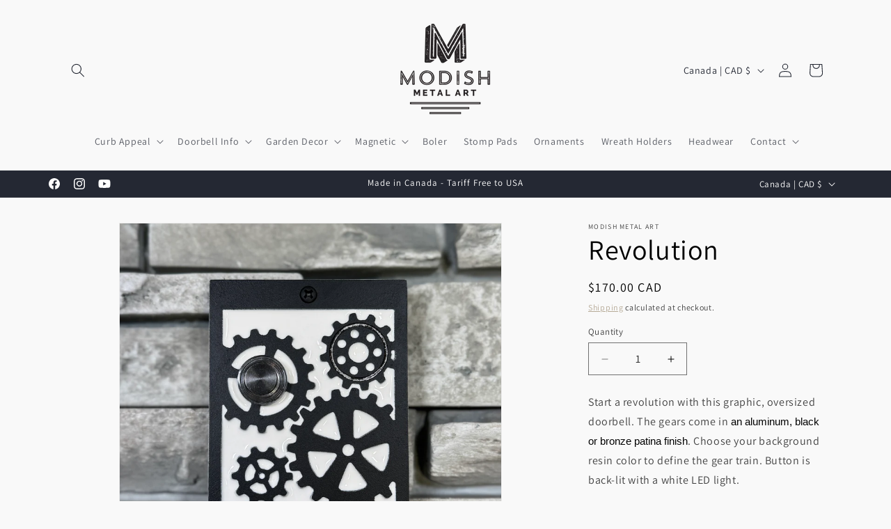

--- FILE ---
content_type: text/javascript
request_url: https://modishmetalart.ca/cdn/shopifycloud/shop-js/modules/v2/client.payment-terms_Ci9AEqFq.en.esm.js
body_size: 21964
content:
import{aH as e,aI as n,o as t,d as a,q as r,_ as i,T as l,c as s,aJ as o,aK as c,aL as p,aM as d,i as m,ao as u,ap as y,h,E as f,u as g,l as b,m as v,A as P,Q as C,aG as T,U as _,V as w,G as I,b as k,aN as x,a7 as N,ak as L,y as M,$ as S,P as A,aO as B,k as O,s as q,z as E,K as F,W as G,g as R,D as j,S as H,aP as z,ah as Z,aa as V,aQ as U,C as W,R as $}from"./chunk.common_D58fp_Oc.esm.js";import{A as D,M as K}from"./chunk.modal_xMitdFEc.esm.js";const J={backgroundColor:"#fff",bannerContent:"pay_in_4",canShowSamplePlanModalContent:!1,cartDetails:void 0,checkoutUrl:null,countryCode:"US",currencyCode:"USD",dataLoaded:!1,eligible:!1,financingTermForBanner:null,fullPrice:"",hasZeroInterestLoanType:!1,installmentPlans:[],installmentsBuyerPrequalificationEnabled:!1,isEligibleForPrequalification:!1,isInAdaptiveRangeWithoutZeroInterest:!1,isLegacyBanner:!1,loanTypes:[],maxPrice:"$3000",metaType:"product",minIneligibleMessageType:void 0,minPrice:"$50",isModalOpen:!1,modalToken:"",modalVariant:"splitPay",numberOfPaymentTerms:4,pricePerTerm:"",samplePlans:[],sellerId:void 0,showNewBuyerIncentive:!1,showPrequalAmount:!1,prequalAmountLoaded:!1,setShowPrequalAmount:()=>{throw new Error("Invalid attempt to call setShowPrequalAmount from outside of context")},setPrequalAmountLoaded:()=>{throw new Error("Invalid attempt to call setPrequalAmountLoaded from outside of context")},openModal:e=>{throw new Error("Invalid attempt to call openModal from outside of context")},closeModal:()=>{throw new Error("Invalid attempt to call closeModal from outside of context")},uxMode:"iframe",variantAvailable:!1,variantId:void 0,variantInfo:void 0},Y=e(J),Q=()=>n(Y),X="1.0.34-beta",ee=()=>{const{analyticsData:{analyticsTraceId:e},produceMonorailEvent:n,getTrekkieAttributes:s}=t(),[o]=a(new Set),c=r((t=>i(void 0,[t],void 0,(function*({bannerContent:t,bannerTemplateCodeSignature:a,eligible:r,hasPrequalLink:i,origin:l,price:c,variantId:p}){const d=p?String(p):"cart";if(o.has(d))return;o.add(d);const m=yield s("uniqToken","visitToken","shopId","microSessionId","contentLanguage","currency"),u=Object.assign(Object.assign({},m),{origin:l,bannerContent:t,eligible:r,bannerTemplateCodeSignature:a,price:c,shopJsVersion:X,hasPrequalLink:i,analyticsTraceId:e});n({event:{schemaId:"shop_pay_installments_banner_ui_impression/3.0",payload:u},trekkieAttributes:m,onError:()=>{o.delete(d)}})}))),[e,s,n,o]),p=r((e=>i(void 0,[e],void 0,(function*({elementType:e,elementName:t}){const a=`element-${e}-${t}`;if(o.has(a))return;o.add(a);const r=yield s("uniqToken","visitToken","microSessionId","microSessionCount","shopId","themeId","themeCityHash","contentLanguage","referer"),i=Object.assign(Object.assign({},r),{elementName:t,elementType:e,shopJsVersion:X});n({event:{schemaId:"shop_js_ui_impression/1.1",payload:i},onError:()=>{o.delete(a)},trekkieAttributes:r})}))),[s,n,o]),d=r((e=>i(void 0,[e],void 0,(function*({eligibleSpiPlanType:e,modalToken:t,origin:a,price:r,spiPlanDetails:i,variantId:l}){let c;if(c="cart"===a?`${a}-open`:`${t}-open`,o.has(c))return;o.add(c);const p=yield s("uniqToken","visitToken","microSessionId","microSessionCount","shopId","currency"),d=Object.assign(Object.assign({},p),{origin:a,modalToken:t,eligibleSpiPlanType:e,price:r,spiPlanDetails:i,variantId:l,shopJsVersion:X});n({event:{schemaId:"shop_pay_installments_dynamic_modal_impression/1.0",payload:d},onError:()=>{o.delete(c)},trekkieAttributes:p})}))),[s,o,n]),m=r((e=>i(void 0,[e],void 0,(function*({modalToken:e,action:t}){const a=`${e}-${t}`;if(o.has(a))return;o.add(a);const r=yield s("uniqToken","visitToken","microSessionId","microSessionCount","shopId"),i=Object.assign(Object.assign({},r),{modalToken:e,action:t,shopJsVersion:X});n({event:{schemaId:"shop_pay_installments_dynamic_modal_user_actions/1.0",payload:i},onError:()=>{o.delete(a)},trekkieAttributes:r})}))),[s,n,o]),u=r(((...e)=>i(void 0,[...e],void 0,(function*(e="product",t){if(o.has("invalidBannerMetadata"))return;o.add("invalidBannerMetadata");const a=yield s("uniqToken","visitToken","microSessionId","microSessionCount","shopId"),r=Object.assign(Object.assign({},a),{origin:e,metadata:t,shopJsVersion:X});n({event:{schemaId:"shop_pay_installments_banner_invalid_metadata/1.0",payload:r},onError:()=>{o.delete("invalidBannerMetadata")},trekkieAttributes:a})}))),[s,n,o]),y=r((t=>i(void 0,[t],void 0,(function*({bannerContent:t,eligible:a,origin:r,prequalLinkClicked:i,price:l}){if(o.has("bannerPrequalInteraction"))return;o.add("bannerPrequalInteraction");const c=yield s("uniqToken","visitToken","shopId","microSessionId","contentLanguage","currency"),p=Object.assign(Object.assign({},c),{origin:r,bannerContent:t,eligible:a,price:l,shopJsVersion:X,prequalLinkClicked:i,analyticsTraceId:e});n({event:{schemaId:"shop_pay_installments_banner_prequal_interaction/3.0",payload:p},onError:()=>{o.delete("bannerPrequalInteraction")},trekkieAttributes:c})}))),[e,s,n,o]),h=r((t=>i(void 0,[t],void 0,(function*({sellerId:t,pageType:a}){if(o.has(a))return;o.add(a);n({event:{schemaId:"shop_pay_installments_prequal_popup_page_impression/3.0",payload:{analyticsTraceId:e,sellerId:t,pageType:a}},onError:()=>{o.delete(a)},trekkieAttributes:void 0})}))),[e,o,n]);return l((()=>({trackElementImpression:p,trackInstallmentsBannerImpression:c,trackInstallmentsBannerPrequalInteraction:y,trackInvalidInstallmentBannerMetadata:u,trackInstallmentsPrequalPopupPageImpression:h,trackModalAction:m,trackModalOpened:d})),[p,c,y,u,h,m,d])},ne=e=>{const n=new Map([["font-weight","weight"],["font-display","display"],["font-style","style"],["font-stretch","stretch"],["ascent-override","ascentOverride"],["descent-override","descentOverride"],["font-feature-settings","featureSettings"],["line-gap-override","lineGapOverride"],["unicode-range","unicodeRange"]]),t={};return n.forEach(((n,a)=>{e[a]&&(t[n]=e[a])})),t};function te(e){var n;if(!e||""===e.trim())return[];const t=e=>"CSSFontFaceRule"===e.constructor.name;try{const n=[...s.styleSheets].filter((e=>Boolean(e.cssRules))).flatMap((e=>[...e.cssRules].filter(t))).filter((n=>e.includes(n.style.getPropertyValue("font-family")))).map((e=>{const n={};for(let t=e.style.length;t--;){const a=e.style[t];"src"!==a?n[a]=e.style.getPropertyValue(a):n.src=e.style.getPropertyValue("src").replace(/url\((["']?)([^"')]+)\1\)/gm,((n,t,a)=>{var r,i;if(a.match(/^(https?:)?\/\//))return n;const l=null!==(i=null===(r=e.parentStyleSheet)||void 0===r?void 0:r.href)&&void 0!==i?i:location.href;return`url("${new URL(a,l)}")`}))}return n}));return n.map((e=>({src:e.src,fontFamily:e["font-family"].replace(/["']/g,""),fontFaceDescriptors:ne(e)})))}catch(e){return null===(n=console.warn)||void 0===n||n.call(console,"Error while extracting font-face declaration",e),[]}}const ae=[{key:"affirmCanadaHelpLink",href:"https://www.affirm.ca/help",text:"affirm.ca/help"},{key:"lendersLink",href:"https://www.affirm.com/lenders",text:"affirm.com/lenders"},{key:"licensesLink",href:"https://www.affirm.com/licenses",text:"affirm.com/licenses"}],re=["BIF","CLP","DJF","GNF","HUF","ISK","JPY","KMF","KRW","MGA","PYG","RWF","TWD","UGX","VND","VUV","XAF","XOF","XPF"],ie={CA:["en","fr"]},le=`${d}/shopify_pay/prequal_authorize?target_origin=${m.location.origin}`;let se;const oe=e=>{const n=e.trim().replace(/[^0-9,.]/g,"");return","===n[n.length-3]?parseFloat(n.replace(/\./g,"").replace(/,([^,]*)$/,".$1")):parseFloat(n.replace(/,/g,""))},ce=({currencyCode:e="USD",price:n})=>{const t=re.includes(e)?0:2,a={style:"currency",currency:e,minimumFractionDigits:t,maximumFractionDigits:t};try{return a.currencyDisplay="narrowSymbol",new Intl.NumberFormat(void 0,a).format(n)}catch(r){a.currencyDisplay="symbol";try{return new Intl.NumberFormat(void 0,a).format(n)}catch(a){return(se||(se=new u({exporter:y(),attributes:{feature:"PaymentTerms"}})),se).log({body:"Currency formatting fallback triggered",attributes:{currencyCode:e,price:n,narrowSymbolError:r instanceof Error?r.message:String(r),symbolError:a instanceof Error?a.message:String(a)}}),`${n.toFixed(t)} ${e}`}}},pe=()=>l((()=>ae.reduce(((e,{key:n,href:t,text:a})=>Object.assign(Object.assign({},e),{[n]:h("a",{href:t,target:"_blank","aria-describedby":"shopify-payment-terms-modal-warning-text",rel:"noreferrer",className:"text-grayscale-d0 underline hover_text-black focus_text-black active_text-black",children:a})})),{})),[]),de=()=>h("div",{className:"relative inline-block",children:h("svg",{className:"block",fill:"none",height:22,role:"img",viewBox:"0 0 52 58",width:22,xmlns:"http://www.w3.org/2000/svg",children:h("path",{className:"animate-reveal stroke-white stroke-dasharray-reveal",d:"M3 13C5 11.75 10.4968 6.92307 21.5 6.4999C34.5 5.99993 42 13 45 23C48.3 34 42.9211 48.1335 30.5 51C17.5 54 6.6 46 6 37C5.46667 29 10.5 25 14 23",strokeWidth:11})})}),me=()=>{const{translate:e}=I();return h("svg",{"aria-label":String(e("paymentTerms.installmentsModal.affirm")),xmlns:"http://www.w3.org/2000/svg",height:"16",width:"39",fill:"none",children:[h("path",{fill:"#000",d:"M3.058 14.543c-.482 0-.724-.236-.724-.623 0-.72.812-.965 2.292-1.121 0 .962-.656 1.744-1.569 1.744zm.638-5.413c-1.058 0-2.275.495-2.936 1.017l.604 1.26c.53-.48 1.386-.892 2.159-.892.734 0 1.14.243 1.14.734 0 .33-.269.497-.777.563C1.99 12.056.5 12.575.5 14.026c0 1.15.826 1.846 2.116 1.846.92 0 1.74-.507 2.129-1.176v.99H6.46v-4.148c0-1.712-1.2-2.408-2.764-2.408zm17.224.188v6.367h1.837v-3.068c0-1.458.89-1.886 1.51-1.886.243 0 .57.07.785.23l.334-1.684a2.104 2.104 0 0 0-.822-.147c-.944 0-1.538.415-1.929 1.258v-1.07h-1.714zm12.979-.188c-.971 0-1.697.57-2.075 1.118-.35-.709-1.093-1.118-1.983-1.118-.971 0-1.643.535-1.954 1.15v-.962h-1.77v6.367h1.838v-3.277c0-1.177.621-1.742 1.201-1.742.525 0 1.007.337 1.007 1.207v3.812h1.835v-3.277c0-1.19.606-1.742 1.213-1.742.486 0 .998.35.998 1.193v3.826h1.834v-4.401c0-1.431-.971-2.154-2.144-2.154zm-17.447.187h-1.664v-.648c0-.842.485-1.083.903-1.083.462 0 .822.203.822.203l.566-1.284s-.573-.372-1.617-.372c-1.173 0-2.508.656-2.508 2.716v.468h-2.785v-.648c0-.842.485-1.083.903-1.083.238 0 .557.054.822.203l.566-1.284c-.338-.196-.88-.372-1.617-.372-1.173 0-2.508.656-2.508 2.716v.468H7.269v1.405h1.066v4.963h1.834v-4.963h2.785v4.963h1.834v-4.963h1.664V9.317zm1.095 6.367h1.832V9.317h-1.832v6.367z"}),h("path",{fill:"#5A31F4",d:"M28.24.434c-4.956 0-9.372 3.413-10.625 7.8h1.795C20.457 4.968 24.012 2.1 28.24 2.1c5.14 0 9.582 3.882 9.582 9.925 0 1.356-.177 2.58-.513 3.66h1.743l.017-.059c.286-1.115.431-2.326.431-3.6 0-6.74-4.95-11.59-11.26-11.59z"})]})};function ue({className:e}){const{translate:n}=I(),t=String(n("paymentTerms.shopPay",{defaultValue:"Shop Pay"}));return h("svg",{className:e,xmlns:"http://www.w3.org/2000/svg",viewBox:"0 0 99 25","aria-label":t,role:"img",children:[h("path",{fill:"currentColor",d:"M70.842 7.915h2.25c1.561 0 2.328.642 2.328 1.715 0 1.074-.739 1.715-2.259 1.715h-2.32v-3.43ZM80.525 16.142c-.879 0-1.227-.474-1.227-.948 0-.642.725-.935 2.147-1.102l1.115-.125c-.07 1.227-.892 2.175-2.035 2.175Z"}),h("path",{fill:"currentColor","fill-rule":"evenodd",d:"M65.645.5a3.64 3.64 0 0 0-3.64 3.64V20.7a3.64 3.64 0 0 0 3.64 3.64h29.668a3.64 3.64 0 0 0 3.64-3.64V4.14A3.64 3.64 0 0 0 95.314.5H65.645Zm5.197 16.674v-4.197h2.64c2.412 0 3.695-1.353 3.695-3.402 0-2.05-1.283-3.277-3.695-3.277h-4.341v10.876h1.7Zm9.334.223c1.297 0 2.147-.572 2.538-1.548.112 1.088.767 1.645 2.189 1.269l.014-1.157c-.572.055-.683-.154-.683-.753v-2.845c0-1.673-1.102-2.663-3.138-2.663-2.008 0-3.165 1.004-3.165 2.705h1.562c0-.809.572-1.297 1.576-1.297 1.06 0 1.547.46 1.534 1.255v.363l-1.8.195c-2.021.223-3.137.99-3.137 2.329 0 1.101.781 2.147 2.51 2.147Zm9.906.32c-.711 1.73-1.855 2.245-3.64 2.245h-.766V18.54h.822c.977 0 1.45-.307 1.966-1.185L85.3 9.923h1.757l2.259 5.424 2.008-5.424h1.715l-2.956 7.795Z","clip-rule":"evenodd"}),h("path",{fill:"currentColor",d:"M6.992 11.055c-2.359-.509-3.41-.708-3.41-1.612 0-.85.711-1.274 2.134-1.274 1.25 0 2.165.544 2.839 1.61.05.081.155.11.241.066l2.655-1.335a.186.186 0 0 0 .076-.259c-1.102-1.9-3.137-2.94-5.818-2.94C2.188 5.311 0 7.037 0 9.781c0 2.915 2.664 3.651 5.027 4.16 2.362.51 3.417.709 3.417 1.613s-.769 1.33-2.303 1.33c-1.416 0-2.467-.644-3.102-1.896a.186.186 0 0 0-.251-.082L.14 16.21a.188.188 0 0 0-.083.253c1.051 2.102 3.207 3.285 6.087 3.285 3.668 0 5.885-1.698 5.885-4.527 0-2.83-2.677-3.651-5.037-4.16v-.007ZM21.218 5.311c-1.505 0-2.835.531-3.791 1.477-.06.057-.159.015-.159-.067V.687A.185.185 0 0 0 17.081.5h-3.322a.185.185 0 0 0-.187.187v18.73c0 .104.083.186.187.186h3.322a.185.185 0 0 0 .187-.186V11.2c0-1.587 1.223-2.804 2.87-2.804 1.649 0 2.843 1.191 2.843 2.804v8.216c0 .104.082.186.187.186h3.322a.185.185 0 0 0 .187-.186V11.2c0-3.452-2.274-5.89-5.459-5.89ZM33.415 4.774c-1.803 0-3.493.55-4.706 1.343a.186.186 0 0 0-.06.25l1.464 2.488c.054.089.168.12.257.066a5.853 5.853 0 0 1 3.052-.834c2.899 0 5.03 2.036 5.03 4.726 0 2.292-1.706 3.99-3.868 3.99-1.762 0-2.985-1.022-2.985-2.463 0-.825.352-1.502 1.27-1.98a.183.183 0 0 0 .073-.258l-1.381-2.327a.187.187 0 0 0-.226-.079c-1.85.683-3.15 2.327-3.15 4.533 0 3.338 2.67 5.83 6.396 5.83 4.35 0 7.478-3 7.478-7.303 0-4.612-3.64-7.982-8.644-7.982ZM51.776 5.283c-1.68 0-3.182.62-4.277 1.707a.093.093 0 0 1-.16-.066v-1.31a.185.185 0 0 0-.187-.186h-3.235a.185.185 0 0 0-.188.187v18.702c0 .104.083.186.188.186h3.32a.185.185 0 0 0 .188-.186v-6.133c0-.082.099-.123.16-.07 1.091 1.012 2.536 1.603 4.19 1.603 3.897 0 6.936-3.139 6.936-7.217 0-4.078-3.042-7.217-6.935-7.217Zm-.63 11.266c-2.215 0-3.895-1.754-3.895-4.074S48.928 8.4 51.147 8.4c2.22 0 3.893 1.726 3.893 4.075 0 2.348-1.651 4.074-3.896 4.074h.003Z"})]})}const ye=()=>{var e;const{locale:n,translate:t}=I(),{countryCode:a=""}=Q(),r=null!==(e=null==n?void 0:n.split("-")[0])&&void 0!==e?e:"en",i=l((()=>{var e;return null!==(e=ie[a])&&void 0!==e?e:["en"]}),[a]),s=i.includes(r),o=l((()=>((e,n)=>{const t=new Intl.DisplayNames([e],{type:"language"});return n.map((e=>{var n;return null!==(n=t.of(e))&&void 0!==n?n:e}))})(r,i)),[r,i]),c=t(s?"paymentTerms.installmentsModal.partnership":"paymentTerms.installmentsModal.partnershipDisclaimer",{affirmLogo:h("span",{className:"inline-block",children:h(me,{})}),supportedLanguages:l((()=>new Intl.ListFormat(n,{type:"conjunction"}).format(o)),[n,o])});return h("footer",{className:"flex flex-col items-center",children:[h("div",{className:"mb-3 h-5 w-22 text-purple-primary",children:h(ue,{})}),h("small",{className:"text-caption font-light tracking-wider text-grayscale-d0",children:c})]})};const he=()=>({left:void 0===m.screenLeft?m.screenX:m.screenLeft,top:void 0===m.screenTop?m.screenY:m.screenTop}),fe=()=>({width:m.innerWidth||s.documentElement.clientWidth,height:m.innerHeight||s.documentElement.clientHeight}),ge=()=>screen.width&&m.screen.availWidth?screen.width/m.screen.availWidth:1,be=()=>{const{translate:e}=I(),{instanceId:n}=k(),t=v(),a=P(null);x({allowedOrigins:[N,L],handler:e=>{var n,r,i;switch(e.type){case"close":null===(n=a.current)||void 0===n||n.close(),t("overlayClose");break;case"error":null===(r=a.current)||void 0===r||r.close(),t("closeOverlayAndModal");break;case"prequal_buyer_upsert_successful":null===(i=a.current)||void 0===i||i.close(),t("buyerOnboardingSuccess")}},source:a}),M((()=>{const e=e=>{"Escape"!==e.key&&"Esc"!==e.key||t("overlayClose")};return m.addEventListener("keydown",e),()=>{m.removeEventListener("keydown",e)}}),[t]);return S(h(A,{instanceId:n,type:"modal",variant:"installmentsPrequalOverlay",children:h("div",{"data-testid":"prequal-buyer-form-overlay",className:"fixed inset-0 z-max flex animate-fade-in flex-col items-center justify-center bg-gradient-to-b from-black/95 to-black/60 text-center font-sans text-body-large text-white",children:[h("div",{className:"h-5 w-22",children:h(ue,{})}),h("div",{className:"my-5 flex flex-col items-center justify-center gap-4",children:[h("p",{children:e("paymentTerms.prequalOverlay.needMoreInfo")}),h("p",{children:e("paymentTerms.prequalOverlay.clickContinue")})]}),h("button",{type:"button","data-testid":"installments-prequal-overlay-continue",className:"cursor-pointer bg-transparent text-white underline hover_text-grayscale-l2l focus_outline-none",onClick:()=>{var e;a.current&&!a.current.closed||(a.current=function({url:e,width:n,height:t,windowName:a,onClose:r}){const i=he(),l=fe(),s=l.width||screen.width,o=l.height||screen.height,c=ge(),p=(s-n)/2/c+i.left,d=(o-t)/2/c+i.top,u=m.open(e,a,`scrollbars=yes,width=${n},height=${t},top=${d},left=${p}`);if(!u)return null;if(u.focus(),r){const e=setInterval((()=>{u.closed&&(r(),clearInterval(e))}),1e3)}return u}({url:le,width:500,height:750})),null===(e=a.current)||void 0===e||e.focus()},children:e("paymentTerms.prequalOverlay.continue")})]})}),s.body)},ve=()=>h("div",{className:"flex w-full items-center justify-center",children:h("svg",{width:64,height:64,viewBox:"0 0 44 44",xmlns:"http://www.w3.org/2000/svg",className:"animate-spin fill-purple-primary",children:h("path",{d:"M15.542 1.487A21.507 21.507 0 00.5 22c0 11.874 9.626 21.5 21.5 21.5 9.847 0 18.364-6.675 20.809-16.072a1.5 1.5 0 00-2.904-.756C37.803 34.755 30.473 40.5 22 40.5 11.783 40.5 3.5 32.217 3.5 22c0-8.137 5.3-15.247 12.942-17.65a1.5 1.5 0 10-.9-2.863z"})})}),Pe=({disabled:e})=>{const{translate:n}=I(),{trackPageImpression:a}=t(),r=P(null);M((()=>{a({page:"SIGN_IN_WITH_SHOP_BUTTON"})}),[a]);const i=l((()=>n(e?"paymentTerms.buttons.unavailable":"paymentTerms.buttons.check")),[e,n]);return h(B,{className:"m-auto flex size-full w-full cursor-pointer items-center justify-center rounded-xs border-none px-11 py-2.5 text-button-large font-normal",disabled:e,ref:r,children:h("span",{className:"whitespace-nowrap font-sans text-white","data-testid":"prequal-button-text",children:i})})},Ce=()=>{const{translate:e}=I(),{fullPrice:n,samplePlans:t,countryCode:a}=Q(),r=e("paymentTerms.samplePlansContent.subtitle",{count:t.length,priceWithoutInterest:h("span",{className:"font-bold",dangerouslySetInnerHTML:{__html:n}})});return h(O,{children:[h("p",{"data-testid":"subtitle",className:"mb-4 text-subtitle font-normal leading-snug text-grayscale-d0",children:r}),h("ul",{className:"m-0 list-none rounded-xs border border-grayscale-l2 bg-grayscale-l4 px-5 py-4",children:t.map((({pricePerTerm:n,apr:t,numberOfPaymentTerms:r,interest:i,totalPriceWithInterest:l,loanType:s})=>{const o="split_pay"===s,c=e(o&&"GB"!==a?"paymentTerms.samplePlansContent.everyTwoWeeks":"paymentTerms.samplePlansContent.monthly"),p=e(o?"paymentTerms.samplePlansContent.splitPayFrequency":"paymentTerms.samplePlansContent.otherFrequency",{pricePerTerm:h("span",{className:"text-body-large font-medium",children:n}),frequency:c});return h("li",{className:"border-b border-grayscale-l2 py-4 text-grayscale-d0 first_pt-0 last_border-b-0 last_pb-0",children:[h("div",{className:"mb-4 flex justify-between text-body-small font-normal",children:h("span",{"data-testid":"list-item__frequency",className:"flex flex-nowrap items-end gap-1",children:[h("span",{className:"font-medium",children:p}),h("span",{"data-testid":"list-item__number-of-terms",children:"GB"===a&&o?e("paymentTerms.samplePlansContent.inNumberOfPayments",{numberOfPayments:3}):e(o?"paymentTerms.samplePlansContent.splitPayNumberOfTerms":"paymentTerms.samplePlansContent.otherNumberOfTerms",{numberOfTerms:o?2*r:r})})]})}),h("div",{className:"flex flex-col space-y-4 text-caption font-normal",children:[h("div",{className:"flex justify-between",children:[h("span",{"data-testid":"list-item__interest-detail-label",children:e("GB"===a?"paymentTerms.samplePlansContent.costOfCredit":"paymentTerms.samplePlansContent.interestDetails",{apr:t})}),h("span",{"data-testid":"list-item__interest-amount",children:i})]}),h("div",{className:"flex justify-between",children:[h(O,{children:e("paymentTerms.samplePlansContent.total")}),h("span",{className:"font-semibold",children:l})]})]})]},`${n}-${r}-${s}`)}))})]})},Te=({onClose:e})=>{const{checkoutUrl:n,countryCode:s,fullPrice:o,metaType:c,isModalOpen:p,sellerId:d,uxMode:u,variantInfo:y,showNewBuyerIncentive:k}=Q(),x=l((()=>Number(d)),[d]),{translate:L}=I(),{trackInstallmentsPrequalPopupPageImpression:S}=ee(),A=P(null),[B,j]=a("prequal_authorize_loaded"),[H,z]=a(!1),[Z,V]=a(!1),[U,W]=a(!1),[$,K]=a("mainContent"),[J,Y]=a(!1),[X,ne]=a(!1),{analyticsData:te}=t(),ae=pe(),re=l((()=>{const e=N.replace("https://","");return`${N}/pay/installments/prequalifications/authorize?shopify_domain=${m.location.hostname}&pay_domain=${e}&analytics_trace_id=${te}&redirect_source=${m.location.origin}`}),[te]),ie=r((()=>i(void 0,void 0,void 0,(function*(){n&&(m.location.assign(n),S({pageType:"prequal_continue_to_checkout_clicked",sellerId:x}))}))),[n,x,S]),se=r((()=>{S({pageType:"prequal_buyer_form_overlay_loaded",sellerId:x}),Y(!0)}),[x,S]),{destroy:ce}=q({onClose:e,onContinueToCheckout:ie,onPrequalError:()=>{me()},onPrequalMissingInformation:()=>{K("mainContent"),se()},onPrequalSuccess:()=>{me()},onPrequalReady:()=>{var e;E({contentWindow:null===(e=A.current)||void 0===e?void 0:e.contentWindow,event:{type:"createprequal",amount:oe(o),currency:"USD",sellerId:x}})},onResizeIframe:({height:e})=>{A.current.style.height=`${Math.max(Math.min(m.innerHeight-75,642),e)}px`},source:A});M((()=>{const e=A.current;return()=>{e&&ce()}}),[ce]);const me=()=>{K("iframe")},ue=r((()=>{A.current&&(K("loading"),S({pageType:"prequal_results_page_loading",sellerId:x}),ne(!0))}),[x,S]),he=l((()=>{const n=()=>{Y(!1)};return{buyerOnboardingSuccess:()=>{n(),ue()},closeOverlayAndModal:()=>{n(),null==e||e()},modalopened:()=>{z(!1)},overlayClose:()=>{n()},windoidclosed:()=>{z(!1)},windoidopened:()=>{z(!1)}}}),[e,ue]);F(he);const fe=r((()=>{if(W(!0),Z)switch(B){case"prequal_results_page_loaded":ue();break;case"prequal_buyer_form_overlay_loaded":se()}else z(!0)}),[B,ue,se,Z]),ge=r((({shopPayInstallmentsOnboarded:e=!1})=>{V(!0),j(e?"prequal_results_page_loaded":"prequal_buyer_form_overlay_loaded"),U&&(z(!1),fe())}),[U,fe]),{authorizeIframeProps:Te,startAuth:_e}=(e=>{var{handleLoginCompleted:n,handlePrequalFlowSideEffect:s,setButtonLoading:o,storefrontOrigin:c,uxMode:p="iframe"}=e,d=f(e,["handleLoginCompleted","handlePrequalFlowSideEffect","setButtonLoading","storefrontOrigin","uxMode"]);const{dispatch:m}=g(),{notify:u}=b(),{trackUserAction:y}=t(),h=v(),[I,k]=a(),x=P(null),N=P(null),L={clientId:"",responseType:"code",returnUri:le,uxMode:"redirect"},{authorizeUrl:M}=C(Object.assign(Object.assign({analyticsContext:"loginWithShopPrequal",error:I,disableSignUp:!1,flow:"prequal",flowVersion:"unspecified",hideCopy:!1,proxy:!0},d),"windoid"===p?L:{uxMode:"iframe"})),S=r((e=>i(void 0,[e],void 0,(function*({loggedIn:e,shouldFinalizeLogin:t}){e&&t&&(yield T(c,u)),null==n||n()}))),[n,u,c]),A=r((({code:e,email:n,message:t})=>{var a;h("error",{code:e,email:n,message:t}),"retriable_server_error"===e&&(I===e&&(null===(a=x.current)||void 0===a||a.reload()),k(e))}),[h,I]),B=r((()=>{var e;y({userAction:"SIGN_IN_WITH_SHOP_PROMPT_CONTINUE_CLICK"}),null===(e=null==x?void 0:x.current)||void 0===e||e.close({dismissMethod:"windoid_continue",reason:"user_prompt_continue_clicked"})}),[y]),O=_({handleClose:()=>{m({type:"windoidClosed"})},handleComplete:S,handleCustomFlowSideEffect:s,handleError:A,handleOpen:()=>{m({type:"windoidOpened"})},windoidRef:N}),q=r((()=>{var e;if(y({userAction:"SIGN_IN_WITH_SHOP_BUTTON_CLICK"}),"windoid"===p){if(!M)return void u(new Error("Cannot open windoid: authorizeUrl is not defined"));N.current=w(M,O)}else null===(e=x.current)||void 0===e||e.open("user_button_clicked")}),[p,M,O,u,y]);return{authorizeIframeProps:l((()=>"iframe"!==p?null:{insideModal:!0,onComplete:S,onCustomFlowSideEffect:s,onError:A,onPromptContinue:B,proxy:!0,ref:x,src:M,variant:"default"}),[p,M,S,s,B,A]),iframeRef:x,startAuth:q,windoidRef:N}})({handleLoginCompleted:fe,handlePrequalFlowSideEffect:ge,proxy:!0,storefrontOrigin:m.location.origin,uxMode:u}),we=L(`paymentTerms.samplePlansContent.legal.${s}`,ae),Ie=r((e=>{switch(z(!0),_e(),B){case"prequal_authorize_loaded":S({pageType:"prequal_authorize_loaded",sellerId:Number(d)});break;case"prequal_buyer_form_overlay_loaded":e.stopPropagation(),se(),z(!1);break;case"prequal_results_page_loaded":e.stopPropagation(),ue(),z(!1)}}),[B,ue,se,d,_e,S]),ke=G(Ie,150,!0),xe=l((()=>h("div",{className:R("w-full",!p&&"hidden"),children:[H&&h("div",{className:"flex h-10 w-full items-center justify-center rounded-login-button bg-purple-primary",children:h(de,{})}),h("div",{className:R("h-10 w-full",H&&"hidden"),"data-testid":"check-if-you-qualify-button",onClick:ke,children:h(Pe,{disabled:Boolean(y&&!y.available)})})]})),[H,ke,p,y]),Ne=h("div",{class:"flex animate-fade-in flex-col items-center justify-center p-8 font-system","data-testid":"shop-modal-content-processing",children:h("div",{class:"flex h-full flex-col items-center justify-center","data-testid":"shop-modal-content-processing-loading-container",children:[h(ve,{}),h("div",{class:"mt-5 flex flex-col items-center justify-center gap-2",children:[h("p",{"data-testid":"processing-label",children:L("paymentTerms.prequalContent.processing")}),h("p",{class:"text-caption text-grayscale-primary-light","data-testid":"processing-time-label",children:L("paymentTerms.prequalContent.processingTime")})]})]})}),Le="iframe"===$;return h("div",{"data-testid":"prequal-modal-content",children:["loading"===$&&Ne,Te&&h(D,Object.assign({},Te)),h("div",{"data-testid":"shop-modal-feature-iframe-wrapper",class:R(!Le&&"hidden"),children:h("iframe",{className:"max-h-[80vh] w-[432px] max-w-full","data-testid":"prequal-modal-iframe",ref:A,src:X?re:"",title:"Shop Pay Installments pre-qualification"})}),"mainContent"===$&&h(O,{children:[h(Ce,{}),"checkout"!==c&&h(O,{children:[h("div",{"data-testid":"navigation-buttons",className:"mt-4 flex flex-col items-center",children:xe}),h("div",{className:"my-1 flex flex-col items-center text-caption font-light leading-normal",children:[h("p",{className:"text-center font-light",children:L("paymentTerms.samplePlansContent.informationShared")}),h("p",{"data-testid":"check_eligibility",className:"text-center font-light",children:L("paymentTerms.samplePlansContent.checkingEligibility")})]})]}),h("p",{id:"eligibility-approval","data-testid":"eligibility-approval",className:"mb-5 mt-8 text-caption font-light tracking-wider text-grayscale-d0",children:[k&&"US"===s&&h(O,{children:[L("paymentTerms.samplePlansContent.legal.newBuyerIncentive")," "]}),we]})]}),!Le&&h(ye,{}),J&&h(be,{})]})},_e=({eligible:e,loanTypes:n})=>(null==n?void 0:n.length)&&e?n.includes("interest")&&n.includes("split_pay")?"adaptive":n.includes("split_pay")?"split_pay":"interest_only":"ineligible",we=({modalType:e,numberOfPaymentTerms:n,countryCode:t})=>"GB"===t?ke({modalType:e}):Ie({modalType:e,numberOfPaymentTerms:n}),Ie=({modalType:e,numberOfPaymentTerms:n})=>{switch(e){case"adaptive":return"paymentTerms.splitPayContents.subtitle.interestAndSplitPay";case"split_pay":return 2===n?"paymentTerms.splitPayContents.subtitle.splitPayOnly2":1===n?"paymentTerms.splitPayContents.subtitle.splitPayOnly30":"paymentTerms.splitPayContents.subtitle.splitPayOnly";case"interest_only":return"paymentTerms.splitPayContents.subtitle.interestOnly";default:return}},ke=({modalType:e})=>{switch(e){case"split_pay":case"adaptive":return"paymentTerms.splitPayContents.subtitle.splitPayOnly3";case"interest_only":return"paymentTerms.splitPayContents.subtitle.informational";default:return}},xe=({countryCode:e,lendersLink:n,modalType:t,loanTypes:a,showNewBuyerIncentive:r})=>{const i=["paymentTerms.splitPayContents.legal.ratesFromApr",{link:n}];switch(e){case"CA":return["paymentTerms.splitPayContents.legal.CA"];case"US":{const e=r?["paymentTerms.splitPayContents.legal.newBuyerIncentive"]:[];switch(t){case"adaptive":return[...e,"paymentTerms.splitPayContents.legal.interestAndSplitPay",i,"paymentTerms.splitPayContents.legal.caResidentsNotice"];case"split_pay":return[...e,"paymentTerms.splitPayContents.legal.splitPayOnly","paymentTerms.splitPayContents.legal.caResidentsNotice"];case"interest_only":return[...e,"paymentTerms.splitPayContents.legal.interestOnly",i,"paymentTerms.splitPayContents.legal.caResidentsNotice"];case"ineligible":return["paymentTerms.splitPayContents.legal.ineligible","paymentTerms.splitPayContents.legal.caResidentsNotice"];default:return[]}}case"GB":return 0===a.length||1===a.length&&"split_pay"===a[0]||a.includes("split_pay")&&a.includes("interest")?["paymentTerms.splitPayContents.legal.topVariant1GB","paymentTerms.splitPayContents.legal.bottomGB"]:a.includes("split_pay")||a.includes("zero_percent")?["paymentTerms.splitPayContents.legal.topVariant2GB","paymentTerms.splitPayContents.legal.bottomGB"]:["paymentTerms.splitPayContents.legal.topVariant3GB","paymentTerms.splitPayContents.legal.bottomGB"];default:return[]}},Ne=({countryCode:e,minIneligibleMessageType:n,numberOfPaymentTerms:t,fullPrice:a,priceRange:r})=>{const i=(null==r?void 0:r.minPrice)?oe(r.minPrice):null,l=a?oe(a):null;if(!i||!(null==r?void 0:r.maxPrice))return"";if(!l||l<i){let a="paymentTerms.splitPayContents.subtitle.ineligibleMin";if("GB"===e)return"paymentTerms.splitPayContents.subtitle.ineligibleMinGB";2!==t&&1!==t||(a="paymentTerms.splitPayContents.subtitle.ineligibleMinOverTime");return"monthly"===n?"paymentTerms.splitPayContents.subtitle.ineligibleMonthlyPaymentsMin":a}return"paymentTerms.splitPayContents.subtitle.ineligibleMax"},Le=j(((e,n)=>{const{translate:t}=I(),{variantInfo:a,checkoutUrl:i}=Q(),s=!1===(null==a?void 0:a.available),o=r((()=>{i&&m.location.assign(i)}),[i]),c=l((()=>t(s?"paymentTerms.buttons.unavailable":"paymentTerms.buttons.continueToCheckout")),[s,t]);return h(B,{className:"flex w-full justify-center rounded-xs border-none px-4 py-2-5 text-white",disabled:s,onClick:o,ref:n,children:c})})),Me=()=>{const{countryCode:e,isModalOpen:n,metaType:t,modalToken:a,variantInfo:i,checkoutUrl:l,loanTypes:s,showNewBuyerIncentive:o}=Q(),{translate:c}=I(),{trackModalAction:p}=ee(),d=pe(),m=r((()=>{!1!==(null==i?void 0:i.available)&&p({modalToken:a,action:"continue_to_checkout"})}),[a,p,i]);return h("div",{"data-testid":"sample-plans-modal-content",children:[h(Ce,{}),"checkout"!==t&&l&&h(O,{children:[n&&h("div",{"data-testid":"sample-plans-modal-continue-to-checkout-button",className:"mt-4 w-full",onClick:m,children:h(Le,{})}),h("div",{className:"my-1 flex flex-col items-center text-caption font-light leading-normal",children:"GB"!==e&&h(O,{children:[h("p",{className:"text-center font-light",children:c("paymentTerms.samplePlansContent.informationShared")}),h("p",{className:"text-center font-light",children:c("paymentTerms.samplePlansContent.checkingEligibility")})]})})]}),h("p",{id:"eligibility-approval","data-testid":"eligibility-approval",className:"mb-5 mt-4 text-caption font-light tracking-wider text-grayscale-d0 "+("GB"===e?"whitespace-pre-line":""),children:[o&&"US"===e&&h(O,{children:[c("paymentTerms.samplePlansContent.legal.newBuyerIncentive")," "]}),(()=>{if("GB"===e){return xe({countryCode:e,lendersLink:h(O,{}),modalType:"split_pay",loanTypes:s}).map((e=>"string"==typeof e?c(e):c(e[0],e[1]))).filter(Boolean).join("\n\n")}return c(`paymentTerms.samplePlansContent.legal.${e}`,d)})()]}),h(ye,{})]})};function Se(){return h("svg",{width:"24",height:"23",viewBox:"0 0 24 23",fill:"none",xmlns:"http://www.w3.org/2000/svg",children:h("path",{"fill-rule":"evenodd","clip-rule":"evenodd",d:"M1.50007 1.75H1.49998L1.00009 1.75006C0.585878 1.75011 0.250051 1.41437 0.25 1.00015C0.249949 0.585939 0.585695 0.250112 0.999908 0.250061L1.49991 0.25L1.5 1L1.50002 0.25H1.51311H1.51348C1.60834 0.25 1.67335 0.25 1.73339 0.251921C3.38955 0.30492 4.81459 1.43859 5.2386 3.04043C5.25374 3.09762 5.26814 3.15991 5.28894 3.25006H18.6991L18.7343 3.25006C19.4332 3.25005 20.0078 3.25004 20.4666 3.29105C20.9376 3.33315 21.3794 3.42424 21.7696 3.66818C22.3554 4.03436 22.7819 4.60761 22.9643 5.27392C23.0859 5.71779 23.0461 6.16714 22.9511 6.63038C22.8586 7.08156 22.6935 7.63185 22.4927 8.30123L22.4926 8.30135L22.4825 8.33509L21.7446 10.7948L21.7002 10.943C21.3758 12.0263 21.152 12.7735 20.695 13.3442C20.2929 13.8462 19.7685 14.2364 19.1721 14.4772C18.4941 14.751 17.7142 14.7506 16.5833 14.7501L16.4287 14.7501H10.8185H10.7906C10.708 14.7501 10.6273 14.7501 10.5486 14.75H6C5.30964 14.75 4.75 15.3096 4.75 16C4.75 16.6904 5.30964 17.25 6 17.25H9H17H21C21.4142 17.25 21.75 17.5858 21.75 18C21.75 18.4142 21.4142 18.75 21 18.75H19.4501C19.6419 19.125 19.75 19.5499 19.75 20C19.75 21.5188 18.5188 22.75 17 22.75C15.4812 22.75 14.25 21.5188 14.25 20C14.25 19.5499 14.3581 19.125 14.5499 18.75H11.4501C11.6419 19.125 11.75 19.5499 11.75 20C11.75 21.5188 10.5188 22.75 9 22.75C7.48122 22.75 6.25 21.5188 6.25 20C6.25 19.5499 6.35814 19.125 6.54985 18.75H6C4.48122 18.75 3.25 17.5188 3.25 16C3.25 14.4812 4.48122 13.25 6 13.25H6.38649C6.37639 13.2365 6.36636 13.223 6.35643 13.2093C6.10823 12.8689 5.94942 12.4926 5.81487 12.0573C5.68495 11.637 5.56482 11.1164 5.41687 10.4752L5.41059 10.448L3.96151 4.16871L3.83136 3.60468C3.80594 3.49453 3.79699 3.45619 3.78854 3.42426C3.53414 2.46316 2.67911 1.78295 1.68541 1.75115C1.65241 1.7501 1.61306 1.75 1.50009 1.75H1.50007ZM14.0097 13.2501C14.0064 13.25 14.0032 13.25 14 13.25H10.585C10.0156 13.2496 9.60256 13.2464 9.26886 13.222C8.9006 13.1951 8.68018 13.1449 8.50372 13.0696C8.1306 12.9105 7.80746 12.6534 7.56847 12.3256C7.45545 12.1706 7.35701 11.9671 7.24797 11.6143C7.13614 11.2525 7.0279 10.7855 6.87218 10.1107L5.6351 4.75006H18.6991C19.4419 4.75006 19.949 4.75077 20.333 4.78509C20.7125 4.81901 20.8783 4.87997 20.9745 4.94011C21.2408 5.10656 21.4347 5.36713 21.5176 5.67C21.5475 5.77944 21.5583 5.9558 21.4817 6.32899C21.4043 6.70666 21.2592 7.19257 21.0458 7.90406L20.3078 10.3638C19.9206 11.6546 19.7753 12.093 19.5241 12.4065C19.2829 12.7078 18.9683 12.9419 18.6104 13.0864C18.2379 13.2368 17.7763 13.2501 16.4287 13.2501H14.0097ZM9 18.75C8.30964 18.75 7.75 19.3096 7.75 20C7.75 20.6904 8.30964 21.25 9 21.25C9.69036 21.25 10.25 20.6904 10.25 20C10.25 19.3096 9.69036 18.75 9 18.75ZM17 18.75C16.3096 18.75 15.75 19.3096 15.75 20C15.75 20.6904 16.3096 21.25 17 21.25C17.6904 21.25 18.25 20.6904 18.25 20C18.25 19.3096 17.6904 18.75 17 18.75Z",fill:"#0C0C14"})})}function Ae(){return h("svg",{viewBox:"0 0 21 16",fill:"none",xmlns:"http://www.w3.org/2000/svg",children:h("path",{d:"M17.364 1H2.636C1.733 1 1 1.784 1 2.75v10.5c0 .966.733 1.75 1.636 1.75h14.728c.903 0 1.636-.784 1.636-1.75V2.75C19 1.784 18.267 1 17.364 1ZM1 6h18M13 11h2",stroke:"#0B0B0C","stroke-width":"2","stroke-linecap":"round","stroke-linejoin":"round"})})}function Be(){return h("svg",{width:"24",height:"24",viewBox:"0 0 24 24",fill:"none",xmlns:"http://www.w3.org/2000/svg",children:[h("g",{"clip-path":"url(#clip0_909_11391)",children:[h("path",{"fill-rule":"evenodd","clip-rule":"evenodd",d:"M11.75 2.5C6.64 2.5 2.5 6.64 2.5 11.75C2.5 16.86 6.64 21 11.75 21C16.86 21 21 16.86 21 11.75C21 6.64 16.86 2.5 11.75 2.5ZM1 11.75C1 5.81 5.81 1 11.75 1C17.69 1 22.5 5.81 22.5 11.75C22.5 17.69 17.69 22.5 11.75 22.5C5.81 22.5 1 17.69 1 11.75Z",fill:"#0C0C14"}),h("path",{d:"M13.1001 12.6599H8.57007C8.16007 12.6599 7.82007 12.3199 7.82007 11.9099C7.82007 11.4999 8.16007 11.1599 8.57007 11.1599H13.1001C13.5101 11.1599 13.8501 11.4999 13.8501 11.9099C13.8501 12.3199 13.5101 12.6599 13.1001 12.6599Z",fill:"#0C0C14"}),h("path",{d:"M14.4901 16.42H8.87012C8.46012 16.42 8.12012 16.08 8.12012 15.67C8.12012 15.26 8.46012 14.92 8.87012 14.92C8.97012 14.92 9.02012 14.9 9.09012 14.83C9.30012 14.62 9.55012 14.03 9.53012 12.41L9.50012 9.63996C9.49012 8.95996 9.75012 8.31996 10.2301 7.82996C10.7101 7.33996 11.3501 7.07996 12.0301 7.07996H12.8001C13.5001 7.07996 14.1801 7.37996 14.6501 7.88996C14.9301 8.18996 14.9101 8.66996 14.6101 8.94996C14.3101 9.22996 13.8301 9.20996 13.5501 8.90996C13.3501 8.69996 13.0901 8.57996 12.8001 8.57996H12.0301C11.7501 8.57996 11.4901 8.68996 11.3001 8.88996C11.1101 9.08996 11.0001 9.34996 11.0101 9.62996L11.0401 12.41C11.0401 13.22 11.0101 14.16 10.7401 14.93H14.5001C14.9101 14.93 15.2501 15.27 15.2501 15.68C15.2501 16.09 14.9101 16.43 14.5001 16.43L14.4901 16.42Z",fill:"#0C0C14"})]}),h("defs",{children:h("clipPath",{id:"clip0_909_11391",children:h("rect",{width:"21.5",height:"21.5",fill:"white",transform:"translate(1 1)"})})})]})}function Oe(){return h("svg",{viewBox:"0 0 22 22",fill:"none",xmlns:"http://www.w3.org/2000/svg",children:[h("path",{d:"M18.5 10.547c0 4.72-3.9 8.577-8.75 8.577S1 15.267 1 10.547s3.9-8.576 8.75-8.576 8.75 3.857 8.75 8.576Z",stroke:"#0B0B0C","stroke-width":"2"}),h("path",{d:"M11.488 8.07a1 1 0 1 0 1.4-1.429l-1.4 1.428ZM10.04 6.556v1-1Zm-2.908 5.877a1 1 0 1 0-1.266 1.547l1.266-1.547Zm5.054-5.079.7-.714V6.64l-.002-.001-.003-.003-.006-.006-.017-.016a2.497 2.497 0 0 0-.21-.176 4.31 4.31 0 0 0-2.609-.881v2a2.31 2.31 0 0 1 1.45.516l.007.006-.003-.003-.002-.003c-.001 0-.002 0-.002-.002h-.001l-.001-.001.7-.715Zm-2.146-1.798c-1.916 0-3.137.48-3.846 1.279-.704.793-.695 1.68-.695 1.938h2c0-.185.01-.406.19-.61.177-.2.726-.607 2.35-.607v-2ZM5.5 8.774c0 1.24 1.314 2.773 4.54 2.773v-2c-2.686 0-2.54-1.127-2.54-.773h-2Zm4.54 2.773c1.273 0 1.687.373 1.813.525a.64.64 0 0 1 .139.296v.012l.002.01.004.048c.001.007.006.05.018.104.005.02.022.098.065.192a1.8 1.8 0 0 0 .172.26c.121.113.491.296.739.327v-2c.247.03.617.213.738.326.062.075.146.207.172.26.043.094.06.173.064.191.013.054.018.097.018.103l.003.03.001.01v-.002l-.001-.013a2.413 2.413 0 0 0-.08-.448 2.64 2.64 0 0 0-.514-.982c-.609-.734-1.667-1.249-3.352-1.249v2Zm2.952 1.774c-.277-.04-.653-.242-.76-.349a1.802 1.802 0 0 1-.139-.212c-.035-.073-.054-.134-.059-.15a.971.971 0 0 1-.03-.138L12 12.444v.003c0 .019 0 .057-.005.107a.893.893 0 0 1-.12.359c-.106.176-.466.624-1.834.624v2c1.867 0 2.985-.66 3.547-1.592a2.894 2.894 0 0 0 .402-1.697 1.371 1.371 0 0 0-.041-.216.992.992 0 0 0-.06-.15 1.8 1.8 0 0 0-.139-.213c-.106-.106-.482-.31-.758-.348v2Zm-2.951.216c-.738 0-1.46-.26-2.031-.554a6.269 6.269 0 0 1-.872-.546l-.007-.005h.001v.001h.001l-.633.774a158.25 158.25 0 0 0-.631.776l.002.002.007.006a2.646 2.646 0 0 0 .093.072c.06.044.143.106.248.178.21.143.508.332.875.52.72.372 1.768.777 2.947.777v-2Z",fill:"#0B0B0C"}),h("path",{d:"M9.75 4.961v11.173",stroke:"#0B0B0C","stroke-width":"2","stroke-linecap":"round"})]})}const qe=()=>{const e=Q(),{lendersLink:n}=pe(),{pricePerTerm:t,minPrice:a,maxPrice:i,fullPrice:s,showNewBuyerIncentive:o}=e,{translate:c}=I(),{trackModalAction:p}=ee(),{subTitle:d,legalCopy:m}=l((()=>{const{subTitleKey:r,legalCopyKeys:l}=(({countryCode:e,eligible:n,fullPrice:t,lendersLink:a,loanTypes:r,minIneligibleMessageType:i,numberOfPaymentTerms:l,priceRange:s,showNewBuyerIncentive:o})=>{var c;const p=_e({eligible:n,loanTypes:r}),d=Ne({countryCode:e,fullPrice:t,priceRange:s,numberOfPaymentTerms:l,minIneligibleMessageType:i});return{subTitleKey:null!==(c=we({modalType:p,numberOfPaymentTerms:l,countryCode:e}))&&void 0!==c?c:d,legalCopyKeys:xe({countryCode:e,lendersLink:a,modalType:p,loanTypes:r,showNewBuyerIncentive:o})}})(Object.assign(Object.assign({},e),{lendersLink:n,priceRange:{minPrice:a,maxPrice:null!=i?i:""},showNewBuyerIncentive:o})),p=e.loanTypes.includes("split_pay")&&"GB"===e.countryCode?ce({currencyCode:"GBP",price:oe(s)/3}):t;return{subTitle:c(r,{payInInstalments:h("span",{className:"font-bold",dangerouslySetInnerHTML:{__html:c("paymentTerms.banner.payInInstalmentsGB")}}),price:h("span",{className:"font-bold",dangerouslySetInnerHTML:{__html:s}}),splitPayLoanRepayment:h("span",{className:"font-bold",dangerouslySetInnerHTML:{__html:p}}),minPrice:h("span",{className:"font-bold",dangerouslySetInnerHTML:{__html:a}}),maxPrice:h("span",{dangerouslySetInnerHTML:{__html:null!=i?i:""}})}),legalCopy:l.map((e=>{if(Array.isArray(e)){const[n,t]=e;return c(n,t)}return c(e)})).filter(Boolean).join("GB"===e.countryCode?"\n\n":" ")}}),[e,s,n,i,a,t,o,c]),u=l((()=>{const n=_e(e),t=c("paymentTerms.splitPayContents.chooseYourPlanAtCheckout");if(["adaptive","split_pay"].includes(n))return[{description:t,icon:h(Se,{})},{description:"GB"===e.countryCode?c("paymentTerms.splitPayContents.knowExactlyWhatYoullPay"):c("paymentTerms.splitPayContents.interestFees"),icon:"GB"===e.countryCode?h(Be,{}):h(Oe,{})},{description:"GB"===e.countryCode?c("paymentTerms.splitPayContents.noCreditImpact"):c("paymentTerms.splitPayContents.interestCredit"),icon:h(Ae,{})}];return[{description:"GB"===e.countryCode?c("paymentTerms.splitPayContents.knowExactlyWhatYoullPay"):c("paymentTerms.splitPayContents.noInterestFees"),icon:"GB"===e.countryCode?h(Be,{}):h(Oe,{})},{description:"GB"===e.countryCode?c("paymentTerms.splitPayContents.noCreditImpact"):c("paymentTerms.splitPayContents.noInterestCredit"),icon:h(Ae,{})}]}),[e,c]),y=r((()=>{var n;(null===(n=e.variantInfo)||void 0===n?void 0:n.available)&&p({modalToken:e.modalToken,action:"continue_to_checkout"})}),[e.modalToken,p,e.variantInfo]),f="GB"===e.countryCode&&"checkout"!==e.metaType&&e.checkoutUrl&&1===e.loanTypes.length&&"interest"===e.loanTypes[0];return h(O,{children:[h("p",{className:"mb-7 text-subtitle leading-snug",style:{fontSize:"100%"},"data-testid":"split-pay-subtitle",children:d}),h("ul",{"data-testid":"split-pay-content",className:"m-0 list-none p-0",children:u.map(((e,n)=>h("li",{className:"flex items-center pb-2",children:[h("div",{className:"box-content w-6 flex-none pr-3",children:e.icon}),h("span",{className:"m-0",children:e.description})]},`split-pay-item-list-item=${n+1}`)))}),f&&h(O,{children:e.isModalOpen&&h(O,{children:[h("p",{className:"my-7 text-subtitle leading-snug",style:{whiteSpace:"wrap"},"data-testid":"split-pay-subtitle",children:c("paymentTerms.splitPayContents.subtitle.informationalChoice",{payInInstalments:h("span",{className:"font-bold",dangerouslySetInnerHTML:{__html:c("paymentTerms.banner.payInInstalmentsGB")}})})}),h("div",{"data-testid":"sample-plans-modal-continue-to-checkout-button",className:"mt-4 w-full",onClick:y,children:h(Le,{})})]})}),h("p",{id:"eligibility-approval",className:"mb-5 mt-4 text-caption font-light tracking-wider text-grayscale-d0 "+("GB"===e.countryCode?"whitespace-pre-line":""),children:m}),h(ye,{})]})},Ee=()=>{const{modalToken:e,modalVariant:n,isModalOpen:t,closeModal:a,countryCode:i,loanTypes:s}=Q(),{translate:o}=I(),{trackModalAction:c}=ee(),p=r((()=>{c({modalToken:e,action:"close"}),a()}),[e,a,c]),d=l((()=>{switch(n){case"prequal":return h(Te,{onClose:p});case"samplePlans":return h(Me,{});default:return h(qe,{})}}),[p,n]),m=l((()=>1===s.length&&"split_pay"===s[0]||s.includes("interest")&&s.includes("split_pay")?o("paymentTerms.installmentsModal.titleGB"):s.includes("zero_percent")?o("paymentTerms.installmentsModal.title"):o("paymentTerms.installmentsModal.titleInformational")),[s,o]),u=l((()=>"GB"===i?m:o("paymentTerms.installmentsModal.title")),[i,m,o]);return h(K,{variant:"default",visible:t,onDismiss:p,headerLogo:h(H,{className:"size-8 text-purple-primary"}),headerTitle:u,children:h("section",{"data-testid":"shopify-payment-terms-modal",className:"w-[432px] max-w-full p-8 pt-0 font-system text-grayscale-d2/70",children:[h("div",{hidden:!0,id:"shopify-payment-terms-modal-warning-text",children:o("paymentTerms.installmentsModal.newWindow")}),d]})})};function Fe({containerStyles:e,onLoaded:n,onReady:t}){const{instanceId:i}=k(),{authorizeUrl:l}=C({analyticsContext:"loginWithShopPrequal",analyticsTraceId:i,disableSignUp:!0,flow:"prequal",flowVersion:"prequalAmount",hideCopy:!0,isCompactLayout:!1,proxy:!0,requireVerification:!1}),{translate:s}=I(),o=P(null),[c,p]=a(!1),[d,m]=a(!1),[u,y]=a(!1),[f,g]=a("loading"),{destroy:b}=q({onCustomFlowSideEffect:({fontAssetLoaded:e=!1,shopPayInstallmentsOnboarded:n=!1})=>{p(e),y(n),g("confirmed")},onError:()=>{g("error"),null==t||t({shopPayInstallmentsOnboarded:!1,fontLoaded:!1})},onLoaded:({userFound:e})=>{"loading"===f&&(m(e),g("loaded"))},onResizeIframe:({height:e,width:n})=>{o.current&&(o.current.style.height=`${e}px`,o.current.style.width=`${n}px`),"confirmed"===f&&g("ready")},source:o}),v=r((()=>{var n;e&&E({contentWindow:null===(n=null==o?void 0:o.current)||void 0===n?void 0:n.contentWindow,event:{type:"setcomponentstyle",style:e}})}),[e]);return M((()=>{v()}),[e,v]),M((()=>{"ready"===f&&(null==t||t({shopPayInstallmentsOnboarded:u,fontLoaded:c}))}),[t,f,u,c,d]),M((()=>{"loaded"===f&&(null==n||n({userFound:d}),v())}),[f,n,v,d]),M((()=>{const e=o.current;return()=>{e&&b()}}),[b]),h("div",{"data-testid":"container",className:"mr-0.5 flex flex-row content-center items-center gap-x-1",children:[h("span",{"data-testid":"content",children:s("paymentTerms.prequalAmount.purchasingPower",{defaultValue:"Your purchasing power is"})}),h("iframe",{className:"m-0 inline-block size-0 border-0 p-0","data-testid":"prequal-amount-iframe",ref:o,src:l,title:"Shop Pay Installments pre-qualification amount",tabIndex:-1}),h("span",{className:"-ml-1 inline-block",children:"."})]})}const Ge=()=>{const{dataLoaded:e,eligible:n,fullPrice:t,isLegacyBanner:i,pricePerTerm:s,minPrice:d,maxPrice:u,loanTypes:y,metaType:f,minIneligibleMessageType:g,financingTermForBanner:b,backgroundColor:v,numberOfPaymentTerms:P,countryCode:C,isEligibleForPrequalification:T,hasZeroInterestLoanType:_,isInAdaptiveRangeWithoutZeroInterest:w,canShowSamplePlanModalContent:x,openModal:N,samplePlans:L,showPrequalAmount:M,setShowPrequalAmount:S,setPrequalAmountLoaded:A}=Q(),{element:B}=k(),[O,q]=a(!1);ee();const{translate:E}=I(),F=Boolean(t&&n&&oe(t)>=50),G=l((()=>Boolean(t&&oe(t)<150)),[t]),j=l((()=>L.some((e=>"interest"===e.loanType&&0===e.apr&&12===e.numberOfPaymentTerms))),[L]),H=l((()=>{var e;if(!M)return;const n=null===(e=null==B?void 0:B.shadowRoot)||void 0===e?void 0:e.querySelector("#prequalAmountContainer");if(!n)return;const t=m.getComputedStyle(n);return{color:t.color,fontSize:t.fontSize,fontFamily:t.fontFamily,letterSpacing:t.letterSpacing,fontFace:te(t.fontFamily)}}),[B,M]),z=l((()=>{const e=(e=>{const n=[255,255,255],t=e.startsWith("#")?o(e):c(e),a=t.length>=3?t:n;return p(a,[90,49,244])>p(a,n)?"text-purple-primary":"text-white"})(v);return h("div",{className:R("inline-flex align-middle",e),children:h(ue,{className:"h-[14px] w-[59px]"})})}),[v]),Z=r((()=>{let e="paymentTerms.banner.nonEligibleMin";"GB"===C?e="paymentTerms.banner.nonEligibleMinOverTimeGB":"monthly"===g?e="paymentTerms.banner.nonEligibleMonthlyPaymentsMin":2===P?e="paymentTerms.banner.nonEligibleMinOverTime":1===P&&(e="paymentTerms.banner.nonEligibleMinOverTime30");const n=E(e,{minPrice:h("span",{className:"font-bold",dangerouslySetInnerHTML:{__html:d}}),shopPayLogo:z});if(!t||!u)return n;return oe(t)>oe(u)?E("paymentTerms.banner.nonEligibleMax",{maxPrice:h("span",{className:"font-bold",dangerouslySetInnerHTML:{__html:u}}),shopPayLogo:z}):n}),[C,g,P,E,d,z,t,u]),V=l((()=>{const e=h("span",{className:"font-bold",children:s});if(y.includes("split_pay")&&y.includes("interest")){const e=h("span",{className:"font-bold",children:ce({currencyCode:"GBP",price:oe(t)/3})});return E("paymentTerms.banner.splitPayEligible3GB",{price:e,shopPayLogo:z})}if(y.includes("split_pay")&&y.includes("zero_percent"))return E("paymentTerms.banner.splitPayEligible3AllZeroInterestGB",{price:e,shopPayLogo:z});if(y.includes("zero_percent")&&j){const e=h("span",{className:"font-bold",children:ce({currencyCode:"GBP",price:oe(t)/12})});return E("paymentTerms.banner.zeroInterestEligibleZeroApr",{price:e,shopPayLogo:z})}if(y.includes("zero_percent")){const e=h("span",{className:"font-bold",children:ce({currencyCode:"GBP",price:oe(t)/6})});return E("paymentTerms.banner.zeroInterestBasicGB",{price:e,shopPayLogo:z})}if(1===y.length&&"interest"===y[0])return E("paymentTerms.banner.informational",{shopPayLogo:z});if(y.includes("split_pay")){const e=h("span",{className:"font-bold",children:ce({currencyCode:"GBP",price:oe(t)/3})});return E("paymentTerms.banner.splitPayEligible3GB",{price:e,shopPayLogo:z})}return Z()}),[y,s,j,Z,t,E,z]),U=l((()=>{const e=h("span",{className:"font-bold",children:s});if(b&&_){const n=0===b.apr;return E(n?"paymentTerms.banner.zeroInterestEligibleZeroApr":"paymentTerms.banner.zeroInterestEligible",{price:e,shopPayLogo:z})}if(b&&w)return E("paymentTerms.banner.payIn4OrAsLowAsEligible",{price:e,shopPayLogo:z});if(y.includes("split_pay")){let n="paymentTerms.banner.splitPayEligible";return 2===P?n="paymentTerms.banner.splitPayEligible2":1===P&&(n="paymentTerms.banner.splitPayEligible30"),E(n,{price:e,shopPayLogo:z})}return y.includes("interest")?i?E("paymentTerms.banner.interestOnlyEligible",{shopPayLogo:z}):E("paymentTerms.banner.dynamicInterestOnlyEligible",{price:e,shopPayLogo:z}):Z()}),[y,s,b,_,w,Z,E,z,P,i]),W=l((()=>"checkout"===f?"":y.length?"GB"===C?V:U:Z()),[C,V,U,f,y,Z]),$=l((()=>E(T?"paymentTerms.banner.prequal":n&&x?"paymentTerms.banner.viewSamplePlans":"paymentTerms.banner.learnMore")),[T,n,x,E]),D=E(G?"paymentTerms.banner.learnMore":"paymentTerms.banner.prequalContents.prequalifiedSeePlans"),K=r((({userFound:e})=>{e?S(!0):A(!0)}),[A,S]),J=r((({shopPayInstallmentsOnboarded:e,fontLoaded:n})=>{A(!0),e&&F&&(S(!0),n&&q(!0))}),[F,A,S]),Y=r((e=>{N(e.currentTarget)}),[N]);if(!e)return null;const X="checkout"!==f&&!i&&"US"===C;return h("div",{className:R("m-0",O?"":"font-system","flex flex-col gap-2"),id:"shopify-installments","data-testid":"shopify-installments",children:[h("p",{children:[h("span",{className:"pr-1.5",id:"shopify-installments-content","data-testid":"shopify-installments-content",children:W}),h("span",{className:"relative inline-flex overflow-hidden",children:[h("span",{className:R("inline-flex items-center",M&&"absolute translate-y-full animate-fade-out"),id:"prequalBackupCTA",children:h("button",{type:"button","aria-haspopup":"dialog",className:"m-0 cursor-pointer border-0 bg-transparent p-0 font-inherit underline",id:"shopify-installments-cta","data-testid":"shopify-installments-cta",tabIndex:M?-1:0,onClick:Y,children:$})}),X&&h("span",{className:R("inline-flex min-w-max items-center gap-0.5",M?"animate-slide-up":"absolute translate-y-full"),id:"prequalAmountContainer",children:[h(Fe,{containerStyles:H,onLoaded:K,onReady:J}),h("button",{type:"button","aria-haspopup":"dialog",className:"m-0 cursor-pointer border-0 bg-transparent p-0 font-inherit underline",onClick:Y,"data-testid":"shopify-installments-prequal-cta",tabIndex:M?0:-1,children:D})]})]})]}),h(Ee,{})]})};const Re=e=>{const n=Math.max(...e.terms.map((e=>e.installments_count)));return e.terms.find((e=>e.installments_count===n))},je=({fullPrice:e,financingPlans:n})=>{if(!n||0===n.length||!e)return[];const t=oe(e),a=We({price:t,financingPlans:n});if(!a)return[];const r=new Set;return a.terms.forEach((e=>{"split_pay"===e.loan_type?r.add("split_pay"):0===e.apr?r.add("zero_percent"):r.add("interest")})),Array.from(r)},He=({variantId:e,variants:n})=>{var t,a;return null!==(a=null===(t=n.find((n=>Number(n.id)===e)))||void 0===t?void 0:t.full_price)&&void 0!==a?a:""},ze={boundless:".cart__subtotal",brooklyn:".cart__subtotal",dawn:".totals__subtotal-value, .sections.cart.new_subtotal",debut:".cart-subtotal__price",express:".cart__subtotal, .cart-drawer__subtotal-value",minimal:".h5.cart__subtotal-price",narrative:".cart-subtotal__price, .cart-drawer__subtotal-number",simple:".cart__subtotal.h3",supply:".h1.cart-subtotal--price",venture:".CartSubtotal"},Ze=e=>e?Number.parseInt(e,10):void 0;function Ve({currencyCode:e,financingPlans:n,variantId:t,variants:a}){const r=a.find((e=>Number(e.id)===t));if(!r||!r.full_price)return"";const i=r.full_price,l=oe(i),s=We({price:l,financingPlans:n});if(!s)return r.price_per_term;const o=Re(s);return Ue({currencyCode:e,price:l,term:o})}const Ue=({currencyCode:e,price:n,term:t})=>{const a=t.apr/1200,r=t.installments_count;if(0===a)return ce({currencyCode:e,price:n/r});const i=n*a*Math.pow(1+a,r),l=Math.pow(1+a,r)-1;return ce({currencyCode:e,price:i/l})},We=({financingPlans:e,price:n})=>e.find((e=>{const t=oe(e.min_price),a=oe(e.max_price);return n>=t&&n<=a})),$e={product:["variants","max_price","min_price","financing_plans"],cart:["min_price","max_price","price_per_term","eligible","number_of_payment_terms","full_price","financing_plans"],checkout:["min_price","max_price","price_per_term","eligible","number_of_payment_terms","full_price","financing_plans"]};function De(e,n){return n.every((n=>n in e))}function Ke(e,n){return null!=e&&("cart"===e.type||"checkout"===e.type?Ye(e,n):function(e,n){var t;const a=Ye(e,n);if(!a)return!1;const r=(null===(t=e.variants)||void 0===t?void 0:t.length)>0&&De(e.variants[0],["id","price_per_term","eligible","full_price","available"]);if(!r)return null==n||n("product",JSON.stringify(e)),!1;return!0}(e,n))}function Je(e,n){return null!=e&&("cart"===(null==e?void 0:e.type)?function(e,n){const t=De(e,["min_price","max_price","price","eligible","number_of_payment_terms","available_loan_types"]);t||n("cart",JSON.stringify(e))}(e,n):function(e,n){var t;const a=De(e,["variants","max_price","min_price","number_of_payment_terms"]),r=(null===(t=e.variants)||void 0===t?void 0:t.length)>0&&De(e.variants[0],["id","price","eligible","available_loan_types","available"]);a&&r||n("product",JSON.stringify(e))}(e,n),De(e,["min_price","max_price"]))}function Ye(e,n){const t=$e[null==e?void 0:e.type];return!(!t||!De(e,t))||(null==n||n(null==e?void 0:e.type,JSON.stringify(e)),!1)}function Qe({metaType:e,numberOfPaymentTerms:n,onPriceChange:t}){const a=r((e=>{if(!isNaN(e))return Math.floor(e/n*100)/100}),[n]);M((()=>{if("product"===e)return;const n=(()=>{var e,n,t,a,r;const i=null===(t=null===(n=null===(e=m.Shopify)||void 0===e?void 0:e.theme)||void 0===n?void 0:n.name)||void 0===t?void 0:t.toLowerCase(),l=null!==(a=ze[i])&&void 0!==a?a:null;l||s.querySelector("[data-cart-subtotal]")||null===(r=console.warn)||void 0===r||r.call(console,"[Shop Pay Installments] Cart price updates may not be handled automatically for this theme. To ensure the price shown in the Shop Pay Installments banner is updated correctly, follow the instructions found here: https://shopify.dev/themes/pricing-payments/installments#updating-the-banner-with-cart-total-changes");return l})(),r=new MutationObserver((e=>{e.forEach((e=>{if(e.target.nodeType!==Node.ELEMENT_NODE)return;const r=e.target;if((r.matches("[data-cart-subtotal]")||n&&r.matches(n))&&r.textContent){const e=oe(r.textContent);if(e){a(e)&&t(r.textContent)}}}))}));return r.observe(s,{attributes:!0,childList:!0,subtree:!0}),()=>r.disconnect()}),[e,t,a])}const Xe=({children:e,shopifyMeta:n,uxMode:t,variantId:i,showNewBuyerIncentive:o})=>{const{notify:c}=b(),{trackElementImpression:p,trackInstallmentsBannerImpression:d,trackInstallmentsBannerPrequalInteraction:u,trackInvalidInstallmentBannerMetadata:y,trackInstallmentsPrequalPopupPageImpression:f,trackModalOpened:g}=ee(),{element:v}=k(),[P,C]=a(!1),[T,_]=a(!0),[w,I]=a(!1),[x,N]=a(void 0),[L,S]=a(Z()),[A,B]=a(""),[O,q]=a(!1),[E,F]=a(i),[G,R]=a(),[j,H]=a(!1),[W,$]=a(!1);M((()=>{E!==i&&F(i)}),[i]);const D=l((()=>T?"shop-pay-banner":"shop-pay-installments-banner"),[T]),K=l((()=>{var e;if(!n)return;let t;try{t=JSON.parse(n)}catch(n){return void(null===(e=console.warn)||void 0===e||e.call(console,"[Shop Pay Installments] Error parsing metadata",n))}try{if(Ke(t,(()=>y(t.type,n))))return C(!0),_(!1),t;if(Je(t,(()=>y(t.type,n))))return C(!0),_(!0),t}catch(e){if(e instanceof TypeError&&e.message.match("Failed to construct 'HTMLElement': This instance is already constructed"))return void console.error(e);e instanceof Error&&c(e,{metadata:{component:{name:"shop-pay-installments-banner",shopifyMeta:n,variantId:E}}})}}),[c,n,y,E]),Q=l((()=>{var e;return null!==(e=null==K?void 0:K.type)&&void 0!==e?e:J.metaType}),[null==K?void 0:K.type]),X=l((()=>K&&"financing_plans"in K?(e=>{var n;const t=null!==(n=null==e?void 0:e[0])&&void 0!==n?n:null;return t?t.terms.map((e=>"split_pay"===e.loan_type?"split_pay":0===e.apr?"zero_percent":"interest")):[]})(K.financing_plans):[]),[K]),ne=l((()=>(e=>e&&(e.includes("interest")&&!e.includes("split_pay")||e.includes("zero_percent"))?"monthly":"split_pay")(X)),[X]),te=l((()=>V(v)),[v]),{canShowSamplePlanModalContent:ae,countryCode:re,currencyCode:ie,financingTermForBanner:le,hasZeroInterestLoanType:se,installmentPlans:pe,installmentsBuyerPrequalificationEnabled:de,isEligibleForPrequalification:me,isInAdaptiveRangeWithoutZeroInterest:ue,loanTypes:ye,maxPrice:he,minPrice:fe,numberOfPaymentTerms:ge,pricePerTerm:be,sellerId:ve,variantAvailable:Pe}=l((()=>{var e,n;if(!K)return J;const t=function({extract:e,meta:n}){const t={};return e.forEach((e=>{if(n[e]){const a=z(e);t[a]=n[e]}})),t}({extract:["country_code","currency_code","installments_buyer_prequalification_enabled","max_price","min_price","seller_id"],meta:K});let{eligible:a,financingTermForBanner:r,fullPrice:i,installmentPlans:l,loanTypes:s,numberOfPaymentTerms:o,pricePerTerm:c,variantAvailable:p}=J;const d="product"===Q;if(d&&T&&E){const n=K,t=n.variants.find((e=>Number(e.id)===Number(E)));a=!!t&&t.eligible,s=t&&null!==(e=t.available_loan_types)&&void 0!==e?e:[],o=n.number_of_payment_terms,c=t?t.price:""}if(d&&!T&&E){const e=K,n=function({currencyCode:e,financingPlans:n,variantId:t,variants:a}){const r=a.find((e=>Number(e.id)===t));if(!r||!r.full_price)return{eligible:!1,financingTermForBanner:null,fullPrice:"",loanTypes:[],pricePerTerm:"",variantAvailable:!1};const i=He({variantId:t,variants:a}),l=oe(i),s=We({financingPlans:n,price:l});return{eligible:r.eligible,financingTermForBanner:s?Re(s):null,fullPrice:i,loanTypes:je({fullPrice:i,financingPlans:n}),pricePerTerm:Ve({currencyCode:e,financingPlans:n,variantId:t,variants:a}),variantAvailable:r.available}}({currencyCode:e.currency_code,financingPlans:e.financing_plans,variants:e.variants,variantId:E});a=n.eligible,r=n.financingTermForBanner,i=n.fullPrice,s=n.loanTypes,o=(({variantId:e,variants:n})=>{const t=n.find((n=>Number(n.id)===e));return(null==t?void 0:t.number_of_payment_terms)||4})({variantId:Number(E),variants:e.variants}),c=n.pricePerTerm,p=n.variantAvailable}if("cart"===Q&&T){const e=K;a=e.eligible,s=null!==(n=e.available_loan_types)&&void 0!==n?n:[],o=e.number_of_payment_terms,c=e.price}if(("cart"===Q||"checkout"===Q)&&!T){const e=K;i=e.full_price;const n=e.financing_plans,t=je({fullPrice:i,financingPlans:n}),l=(({price:e,financingPlans:n})=>{const t=oe(e),a=We({price:t,financingPlans:n});if(a)return Re(a)})({financingPlans:n,price:i});a=e.eligible,r=null!=l?l:null,s=null!=t?t:[],o=l?l.installments_count:e.number_of_payment_terms,c=l?Ue({currencyCode:e.currency_code,price:oe(e.full_price),term:l}):e.price_per_term}const m=s.includes("zero_percent"),u=a&&!m&&2===s.length&&s.includes("split_pay")&&s.includes("interest");l=K&&"financing_plans"in K?(({currencyCode:e,financingPlans:n,isInAdaptiveRangeWithoutZeroInterest:t,totalPrice:a})=>{if(!a)return[];const r=oe(a),i=We({price:r,financingPlans:n});if(!i)return[];const l=(({terms:e,isInAdaptiveRangeWithoutZeroInterest:n})=>{if(e.length<3)return e;if(n)return[e[0],e[e.length-1]];const t=e.filter((e=>"split_pay"!==e.loan_type));return t.length<3?t:[t[0],t[t.length-1]]})({terms:i.terms,isInAdaptiveRangeWithoutZeroInterest:t}).map((n=>({pricePerTerm:Ue({currencyCode:e,price:r,term:n}),apr:n.apr,numberOfPaymentTerms:n.installments_count,loanType:n.loan_type})));return l})({currencyCode:K.currency_code,totalPrice:i,financingPlans:K.financing_plans,isInAdaptiveRangeWithoutZeroInterest:u}):[];const y=Boolean(a&&t.installmentsBuyerPrequalificationEnabled&&"US"===t.countryCode),h=1===s.length&&"interest"===s[0],f=Boolean((null==l?void 0:l.length)&&i&&s.includes("zero_percent")),g=Boolean((null==l?void 0:l.length)&&i&&(m||h||u)),b="GB"===t.countryCode?f:g;return q(a),B(i),Object.assign(Object.assign({},t),{canShowSamplePlanModalContent:b,financingTermForBanner:r,hasZeroInterestLoanType:m,isEligibleForPrequalification:y,isInAdaptiveRangeWithoutZeroInterest:u,installmentPlans:l,loanTypes:s,numberOfPaymentTerms:o,pricePerTerm:c,variantAvailable:p})}),[T,Q,K,E]),Ce=l((()=>ae?ue?"pay_in_4_or_as_low_as":"as_low_as":"pay_in_4"),[ae,ue]),Te=l((()=>function({installmentPlans:e=[],fullPrice:n="",currencyCode:t}){return("GBP"===t&&e.some((e=>0===e.apr))?e.filter((e=>0===e.apr)):e).map((({pricePerTerm:e,apr:a,numberOfPaymentTerms:r,loanType:i})=>{const l=oe(e)*r,s=oe(n);return{apr:a,interest:ce({currencyCode:t,price:0===a?0:l-s}),loanType:i,numberOfPaymentTerms:r,pricePerTerm:e,totalPriceWithInterest:ce({currencyCode:t,price:0===a?s:l})}}))}({currencyCode:ie,installmentPlans:pe,fullPrice:A})),[ie,pe,A]),we=l((()=>{let e="splitPay";return me?e="prequal":ae&&(e="samplePlans"),e}),[ae,me]),Ie=l((()=>{switch(we){case"prequal":return(({eligible:e,loanTypes:n,samplePlans:t})=>{if(!n.length||!e)return"ineligible";if(t.some((e=>0===e.apr&&"interest"===e.loanType)))return t.every((e=>0===e.apr))?"zero_interest_only":"zero_interest";return(null==t?void 0:t.some((e=>"split_pay"===e.loanType)))&&(null==t?void 0:t.some((e=>"interest"===e.loanType)))?"adaptive":"interest_only"})({samplePlans:Te,loanTypes:ye,eligible:O});case"samplePlans":return(e=>{if(e.some((e=>0===e.apr&&"interest"===e.loanType)))return e.every((e=>0===e.apr))?"zero_interest_only":"zero_interest";return e.some((e=>"split_pay"===e.loanType))&&e.some((e=>"interest"===e.loanType))?"adaptive":"interest_only"})(Te);default:return _e({eligible:O,loanTypes:ye})}}),[O,ye,we,Te]),ke=r((e=>{if(!fe||!he)return!1;const n=oe(fe),t=oe(he);return e>=n&&e<=t}),[fe,he]);Qe({metaType:Q,numberOfPaymentTerms:ge,onPriceChange:e=>{B(e),q(ke(oe(e)))}}),M((()=>{P&&(d({bannerContent:Ce,bannerTemplateCodeSignature:T?"customized_by_merchant":"standard",eligible:O,hasPrequalLink:me,origin:Q,price:A,variantId:E}),p({elementType:Q,elementName:D}))}),[Ce,P,D,O,A,me,T,Q,p,d,E]),M((()=>{var e;if("checkout"===Q){const n=null===(e=null==v?void 0:v.shadowRoot)||void 0===e?void 0:e.querySelector("#shopify-installments");null==n||n.classList.add("inline")}}),[null==v?void 0:v.shadowRoot,Q]),M((()=>{if("product"!==Q)return;const e=null==v?void 0:v.closest("form"),n=null==e?void 0:e.elements,t=null==n?void 0:n.quantity;let a=null;if(!t){const n=null==e?void 0:e.getAttribute("id"),t=null==n?void 0:n.replace("product-form-installment-","");a=s.getElementById(`Quantity-${t}`)}const r=t||a,i=()=>{var e;const n=null!==(e=null==r?void 0:r.value)&&void 0!==e?e:1;R({available:Pe,idQuantityMapping:`${E}:${n}`})};return null==r||r.addEventListener("change",i),null==r||r.addEventListener("input",i),i(),()=>{null==r||r.removeEventListener("change",i),null==r||r.removeEventListener("input",i)}}),[v,Q,Pe,E]),M((()=>{if(!w)return;const e=Z();S(e)}),[w]),M((()=>{if(!w)return;const e="splitPay"===we?"[]":JSON.stringify(Te);g({eligibleSpiPlanType:Ie,modalToken:L,origin:Q,price:A,spiPlanDetails:e,variantId:E}),p({elementType:Q,elementName:"shopify-installments-modal"}),me&&(u({bannerContent:Ce,eligible:O,origin:Q,prequalLinkClicked:!0,price:A}),f({sellerId:Ze(ve),pageType:"prequal_intro_page_loaded"}))}),[Ce,O,A,me,Q,w,L,Ie,we,Te,ve,p,u,f,g,E]),M((()=>{const e=null==v?void 0:v.closest("form");if(!e)return;const n=(t=0)=>{if(t>4)return;const a=e.querySelector('select[name^="id"]')||e.querySelector('[name^="id"]'),r=new m.URL(m.location.href).searchParams.get("variant");let i;a&&(i=Number(a.value)),a||isNaN(Number(r))||(i=Number(r)),i&&(E===i?setTimeout((()=>n(t+1)),100):F(i))},t=()=>n();return e.addEventListener("change",t),()=>{e.removeEventListener("change",t)}}),[v,E]);const xe=l((()=>{if("checkout"===Q)return null;const e=U({variants:null==G?void 0:G.idQuantityMapping,paymentOption:"shop_pay_installments",source:"installments_modal",sourceToken:L});return"#"===e?null:e}),[Q,L,G]),Ne=r((e=>{e&&N(e),I(!0)}),[I,N]),Le=r((()=>{x&&x.focus(),I(!1),N(void 0)}),[x]),Me=l((()=>({backgroundColor:te,bannerContent:Ce,canShowSamplePlanModalContent:ae,checkoutUrl:xe,countryCode:re,currencyCode:ie,dataLoaded:P,eligible:O,financingTermForBanner:le,fullPrice:ce({price:oe(A),currencyCode:ie}),hasZeroInterestLoanType:se,installmentPlans:pe,installmentsBuyerPrequalificationEnabled:de,isEligibleForPrequalification:me,isInAdaptiveRangeWithoutZeroInterest:ue,isLegacyBanner:T,loanTypes:ye,maxPrice:he?ce({price:oe(he),currencyCode:ie}):void 0,metaType:Q,minIneligibleMessageType:ne,minPrice:ce({price:oe(fe),currencyCode:ie}),isModalOpen:w,openModal:Ne,closeModal:Le,modalToken:L,modalVariant:we,numberOfPaymentTerms:ge,pricePerTerm:be,samplePlans:Te,sellerId:ve,showNewBuyerIncentive:null!=o&&o&&"US"===re,showPrequalAmount:j,prequalAmountLoaded:W,setShowPrequalAmount:H,setPrequalAmountLoaded:$,uxMode:t,variantAvailable:Pe,variantId:E,variantInfo:G})),[te,Ce,ae,xe,re,ie,P,O,le,A,se,pe,de,me,ue,T,ye,he,Q,ne,fe,w,Ne,Le,L,we,ge,be,Te,ve,o,j,W,t,Pe,E,G]);return h(Y.Provider,{value:Me,children:e})},en=()=>(M((()=>{if(s.querySelector('style[data-description="shop-pay-installments-font-faces"]'))return;const e=s.createElement("style");e.dataset.description="shop-pay-installments-font-faces",e.appendChild(s.createTextNode("\n        @font-face {\n          font-family: 'InterVariable';\n          src: url('https://cdn.shopify.com/static/fonts/inter/v4/InterVariable.woff2') format('woff2');\n          font-weight: 100 900;\n          font-display: swap;\n          font-style: normal;\n          font-named-instance: 'Regular';\n        }")),s.head.appendChild(e)}),[]),h(Ge,{})),nn=e=>i(void 0,void 0,void 0,(function*(){return{paymentTerms:{shopPay:"Shop Pay",banner:{learnMore:"Learn more",viewSamplePlans:"View sample plans",prequal:"Check your purchasing power",payInInstallments:"Pay in Installments",payInInstalmentsGB:"Pay in Instalments",splitPayEligible:"Pay in 4 interest-free installments of {price} with {shopPayLogo}",splitPayEligible2:"Pay in 2 interest-free installments of {price} with {shopPayLogo}",splitPayEligible3GB:"Pay in 3 interest-free instalments of {price} with {shopPayLogo}",splitPayEligible3AllZeroInterestGB:"Pay in 3 instalments, or {price}/mo at 0% APR with {shopPayLogo}",splitPayEligible30:"Pay {price} within 30 days interest-free with {shopPayLogo}",interestOnlyEligible:"Split your purchase into monthly installments with {shopPayLogo}",dynamicInterestOnlyEligible:"From {price}/mo with {shopPayLogo}",payIn4OrAsLowAsEligible:"4 interest-free installments, or from {price}/mo with {shopPayLogo}",zeroInterestEligible:"From {price}/mo or 0% APR with {shopPayLogo}",zeroInterestEligibleZeroApr:"From {price}/mo at 0% APR with {shopPayLogo}",zeroInterestBasicGB:"{price}/mo at 0% APR with {shopPayLogo}",nonEligibleMin:"Pay in 4 interest-free installments for orders over {minPrice} with {shopPayLogo}",nonEligibleMinOverTime:"Pay over time for orders over {minPrice} with {shopPayLogo}",nonEligibleMinOverTimeGB:"Pay in 3 interest-free instalments for orders over {minPrice} with {shopPayLogo}",nonEligibleMinOverTime30:"Pay within 30 days interest-free for orders over {minPrice} with {shopPayLogo}",nonEligibleMonthlyPaymentsMin:"Split your purchase into monthly installments for orders over {minPrice} with {shopPayLogo}",nonEligibleMax:"Split your purchase into installments for orders up to {maxPrice} with {shopPayLogo}",informational:"Payments over 3, 6, or 12 months with {shopPayLogo}",prequalContents:{notPrequalifiedSeePlans:"Check your purchasing power",prequalifiedSeePlans:"See plans",purchasingPowerA:"Your purchasing power is ",purchasingPowerB:"Spend any amount up to "}},prequalAmount:{purchasingPower:"Your purchasing power is "},installmentsModal:{affirm:"Affirm",title:"Get it now, pay later",titleGB:"Get it now, pay in 3",titleInformational:"Buy now, pay over time",close:"Close",newWindow:"Opens in a new window.",partnership:"Installments in partnership with {affirmLogo}",partnershipDisclaimer:"Installments in partnership with {affirmLogo}. Translation services are not provided by Affirm. Affirm and its offerings are only supported in {supportedLanguages}."},prequalOverlay:{continue:"Continue",needMoreInfo:"We need a bit more information",clickContinue:"Click continue and a new tab will open so you can provide your information securely."},splitPayContents:{interestFees:"No hidden fees, ever.",interestCredit:"No impact on your credit score to apply.",noInterestFees:"No fees, ever.",noInterestCredit:"No impact on your credit score to apply.",knowExactlyWhatYoullPay:"Know exactly what you'll pay.",noCreditImpact:"No credit impact to apply.",chooseYourPlanAtCheckout:"Choose your plan at checkout.",subtitle:{interestAndSplitPay:"Choose your payment schedule at checkout - starting at 4 interest-free payments of {splitPayLoanRepayment} every 2 weeks.",interestOnly:"Choose your payment schedule at checkout to split your purchase into monthly installments.",splitPayOnly:"Select installments at checkout to split your purchase into 4 interest-free payments of {splitPayLoanRepayment} every 2 weeks.",splitPayOnly2:"Select installments at checkout to split your purchase into 2 interest-free payments of {splitPayLoanRepayment} every 15 days.",splitPayOnly3:"Based on a purchase of {price}, make 3 interest-free payments of {splitPayLoanRepayment}.",splitPayOnly30:"Select installments at checkout to pay for your purchase of {price} interest-free within 30 days.",ineligibleMin:"For orders over {minPrice}, select installments at checkout to split your purchase into 4 interest-free payments.",ineligibleMinGB:"Choose {payInInstalments} at checkout to split orders over {minPrice} into 3 interest-free payments.",ineligibleMinOverTime:"For orders over {minPrice}, select installments at checkout to split your purchase over time.",ineligibleMonthlyPaymentsMin:"For orders over {minPrice}, select installments at checkout to split your purchase into monthly payments.",ineligibleMax:"For orders up to {maxPrice}, select installments at checkout to split your purchase into multiple payments.",informational:"Payments over 3, 6, or 12 monthly instalments.",informationalChoice:"Choose {payInInstalments} at checkout."},legal:{CA:"The estimated payment amount excludes taxes and shipping. Payment options are offered by Affirm and are subject to an eligibility check and might not be available in all provinces and/or territories.",caResidentsNotice:"CA Residents: Loans by Affirm Loan Services, LLC are made or arranged pursuant to a California Finance Lender license.",ratesFromApr:"Rates from 0-36% APR. Payment options through Affirm are subject to an eligibility check, may not be available in all states, and are provided by these lending partners: {link}. Options depend on your purchase amount, and a down payment may be required.",interestAndSplitPay:"The estimated payment amount excludes taxes and shipping.",splitPayOnly:"The estimated payment amount excludes taxes and shipping. Payment options are offered by Affirm and are subject to an eligibility check and might not be available in all states.",ineligible:"Payment options are offered by Affirm and are subject to an eligibility check and might not be available in all states.",topVariant1GB:"Shop Pay Installments offers credit in partnership with Affirm as lender. Affirm provides unregulated credit, subject to a credit check and minimum spend, which may vary. Terms apply. UK residents only, 18 and over with a debit card. A deposit is required at checkout. Missed payments could affect your financial status.",topVariant2GB:"Shop Pay Installments offers credit in partnership with Affirm as lender. Affirm provides unregulated credit, subject to a credit check and minimum spend, which may vary. Terms apply. UK residents only, 18 and over with a debit card. A deposit may be required. Missed payments could affect your financial status.",topVariant3GB:"Shop Pay Installments offers credit in partnership with Affirm as lender. Affirm is a form of credit, subject to a credit check and minimum spend, which may vary. Terms apply. UK residents only, 18 and over with a debit card. A deposit may be required. Missed payments could affect your financial status.",bottomGB:"Shopify International Ltd. (FRN: 1031087) is an Appointed Representative of Affirm U.K. Limited, trading as Affirm, which is authorised and regulated by the Financial Conduct Authority (FRN: 756087). Affirm's Company Number is 10199101 and its registered office is at C/O TMF Group, 1 Angel Court, 13th Floor, London, EC2R 7HJ.",newBuyerIncentive:"Buyers who purchase with Shop Pay Installments for the first time may be eligible for 0% APR options that will be presented at checkout."}},samplePlansContent:{subtitle:{one:"Sample plan for {priceWithoutInterest} purchase",other:"Sample plans for {priceWithoutInterest} purchase"},legal:{US:"The estimated payment amount excludes taxes and shipping. Rates range from 0-36% APR. Payment options through Shop Pay Installments are subject to an eligibility check and are provided by these lending partners: {lendersLink}. Options depend on your purchase amount, and a down payment may be required. More options may be available upon approval. State notices to consumers: {licensesLink}.",CA:"The estimated payment amount excludes taxes and shipping. Rates range from 0-32% APR (subject to provincial regulatory limits). Payment options through Shop Pay Installments are subject to an eligibility check and approval. Options depend on your purchase amount, and a down payment may be required. More options may be available upon approval. Available in select provinces and/or territories. Visit {affirmCanadaHelpLink} for more info.",topVariant1GB:"Shop Pay Installments offers credit in partnership with Affirm as lender. Affirm provides unregulated credit, subject to a credit check and minimum spend, which may vary. Terms apply. UK residents only, 18 and over with a bank account or debit card. A deposit is required at checkout. Missed payments could affect your financial status.",topVariant2GB:"Shop Pay Installments offers credit in partnership with Affirm as lender. Affirm provides unregulated credit, subject to a credit check and minimum spend, which may vary. Terms apply. UK residents only, 18 and over with a bank account or debit card. A deposit may be required. Missed payments could affect your financial status.",topVariant3GB:"Shop Pay Installments offers credit in partnership with Affirm as lender. Affirm is a form of credit, subject to a credit check and minimum spend, which may vary. Terms apply. UK residents only, 18 and over with a bank account or debit card. A deposit may be required. Missed payments could affect your financial status.",bottomGB:"Shopify International Ltd. (FRN: 1031087) is an Appointed Representative of Affirm U.K. Limited, trading as Affirm, which is authorised and regulated by the Financial Conduct Authority (FRN: 756087). Affirm's Company Number is 10199101 and it's registered office is at C/O TMF Group, 1 Angel Court, 13th Floor, London, EC2R 7HJ.",newBuyerIncentive:"Buyers who purchase with Shop Pay Installments for the first time may be eligible for 0% APR options that will be presented at checkout."},continueToCheckout:"Continue to checkout",unavailable:"Unavailable",informationShared:"By continuing, your information will be shared with Affirm.",checkingEligibility:"Checking your qualification won’t affect your credit.",interestDetails:"Interest ({apr}% APR)",costOfCredit:"Total cost of credit ({apr}% APR)",total:"Total",splitPayFrequency:"{pricePerTerm} {frequency}",otherFrequency:"{pricePerTerm} {frequency}",everyTwoWeeks:"every 2 weeks",monthly:"every month",splitPayNumberOfTerms:"for {numberOfTerms} weeks",otherNumberOfTerms:"for {numberOfTerms} months",inNumberOfPayments:"in {numberOfPayments} payments"},prequalContent:{processing:"Processing your request",processingTime:"This can take up to a minute..."},buttons:{check:"Check if you qualify",unavailable:"Unavailable",continueToCheckout:"Continue to checkout"},newBuyerIncentive:{title:"More 0% APR plans for qualifying first-time buyers"}}}}));W((e=>{var{element:n}=e,t=f(e,["element"]);return h($,{element:n,featureName:"ShopifyPaymentTerms",getFeatureDictionary:nn,children:h(Xe,Object.assign({},t,{children:h(en,Object.assign({},t))}))})}),{name:"shopify-payment-terms",props:{variantId:"number",shopifyMeta:"string",uxMode:"string",showNewBuyerIncentive:"boolean"},shadow:"open"});
//# sourceMappingURL=client.payment-terms_Ci9AEqFq.en.esm.js.map
